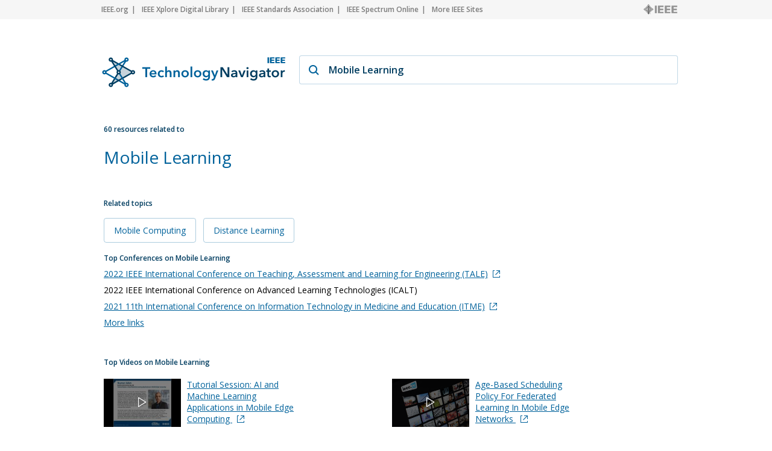

--- FILE ---
content_type: text/html; charset=utf-8
request_url: https://technav.ieee.org/topic/mobile-learning
body_size: 8231
content:



    <!doctype html>
    <!--[if lt IE 7]> <html class="no-js ie6 oldie" lang="en"> <![endif]-->
    <!--[if IE 7]>    <html class="no-js ie7 oldie" lang="en"> <![endif]-->
    <!--[if IE 8]>    <html class="no-js ie8 oldie" lang="en"> <![endif]-->
    <!--[if gt IE 8]><!-->
    <html class="no-js" lang="en"> <!--<![endif]-->
    <head>
        <meta charset="utf-8">
        <meta http-equiv="X-UA-Compatible" content="IE=edge,chrome=1">
        <meta name="google-site-verification" content="ErNRtGGQpbIpWKbU4dGE3qA1_rQw-thTIBzmZXdgvkU" />
        
            <title>Mobile Learning on IEEE Technology Navigator</title>
        

       <link href="https://fonts.googleapis.com/css2?family=Open+Sans:wght@400;600&display=swap" rel="stylesheet">
        
            
                <meta name="description"
                  content="Mobile Learning - IEEE Technology Navigator. Connecting You to the IEEE Universe of Information">
            
            
            <meta name="author" content="">

            
                <meta property="og:title" content="Mobile Learning"/>
            
            <meta property="og:url" content="https://technav.ieee.org"/>
            <meta property="og:host_info" content="https://technav.ieee.org"/>
            <meta property="og:image" content="https://technav.ieee.org/media/images/sprite-images/technav_banner.png"/>
            <meta property="og:site_name" content="IEEE Technology Navigator"/>
            <meta property="og:description" content="Connecting You to the IEEE Universe of Information"/>

            
            <meta name="viewport" content="width=device-width,initial-scale=1">      
        

        <link rel="shortcut icon" href="/media/images/favicon.svg" type="image/x-icon"/>
        <link rel="apple-touch-icon" href="/media/images/apple-touch-icon.png">

        <link rel="sitemap" type="application/xml" title="Topic List" href="/sitemap"/>
        <link rel="canonical" href="https://technav.ieee.org//topic/mobile-learning">
        
        <!--[if IE 7]>
    <link rel="stylesheet" type="text/css" href="/media/css/style-ie7.css" title="Style for IE7" />
    <link rel="stylesheet" type="text/css" href="/media/css/vert-center-ie.css" title="Vert Center Style for IE" />
    <script type="text/javascript" src="/media/js/lte-ie7.js"></script>
    <![endif]-->
        <script>
    // Google Analytics snippet
    (function(i,s,o,g,r,a,m){i['GoogleAnalyticsObject']=r;i[r]=i[r]
    ||function(){(i[r].q=i[r].q||[]).push(arguments)},i[r].l=1*new Date();
    a=s.createElement(o),m=s.getElementsByTagName(o)[0];a.async=1;a.src=g;
    m.parentNode.insertBefore(a,m)})
    (window,document,'script','//www.google-analytics.com/analytics.js','ga');

    ga('create', 'UA-9482893-1', 'auto');
    ga('send', 'pageview');
</script>


       
            <script defer  src="https://s3-us-west-2.amazonaws.com/ieeeshutpages/gdpr/settings.js"></script>

            <script defer  src="/media/js/lib/jquery/jquery-1.7.2.min.js"></script>
            <script defer  src="/media/js/textui_new.js"></script>
            <script>
                window.addEventListener("load", function () {
                    window.cookieconsent.initialise(json)
                });
            </script>

            <!-- v ieee cookie banner v -->
            <script src="https://cmp.osano.com/AzyzptTmRlqVd2LRf/e6e0a704-1c75-495a-8260-0033e7b2846e/osano.js"></script>
            <link rel="stylesheet" href="https://cookie-consent.ieee.org/ieee-cookie-banner.css" type="text/css"/>
            <!-- ^ ieee cookie banner ^ -->
            
        <!-- Global site tag (gtag.js) - Google Analytics -->
            
        <!-- Global site tag (gtag.js) - Google Analytics -->
            
        <!-- Google tag (gtag.js) Google Analytics GA4 -->
            <script async src="https://www.googletagmanager.com/gtag/js?id=G-HMSTBXLQ86"></script>
            <script>
                window.dataLayer = window.dataLayer || [];
                function gtag(){dataLayer.push(arguments);}
                    gtag('js', new Date());
                    gtag('config', 'G-HMSTBXLQ86');
            </script>

            
        
        
       </head>

<body>
    <div id="container">
        <div id="header">
             <div class="utility-links">
  <div class="center">
    <a href="http://ieee.org/" rel="nofollow">IEEE.org</a>
    <a href="http://ieeexplore.ieee.org/" rel="nofollow">IEEE Xplore Digital Library</a>
    <a href="http://standards.ieee.org/" rel="nofollow">IEEE Standards Association</a>
    <a href="http://spectrum.ieee.org/" rel="nofollow">IEEE Spectrum Online</a>
    <a href="http://ieee.org/sitemap" class="last_link" rel="nofollow">More IEEE Sites</a>
    <a rel="nofollow" class="ieee_logo_small"></a>
  </div>
</div>

<div class="utility-links mobile">
  <div class="center">
    <a href="http://ieee.org/" rel="nofollow">IEEE.org</a>
    <a href="http://ieee.org/sitemap" class="last_link" rel="nofollow">More IEEE Sites</a>
  </div>
</div>
        </div>
        <div id="body">
            <div id="page-container" class="center">
                <div id="inner-container">    
                    <div id="main" role="main">
                        
    

<div class="search_page dropdown">
    <div class="search_box">
        <div class="search_logo">
        </div>
        <div class="search_field_container">
            <span class="magnifier"></span>
            <span id="enter_icon" class="enter"></span>
            <input type="text" id="search_field" class="search_field" value="Mobile Learning"/>
        </div>
    </div>
</div>

<div id="tag_container">
    <div class="block_header related_resources">
        60 resources related to
    </div>
    <h1 class="tag_name">
                
                    Mobile Learning
                
    </h1>
    <div>
        <div class="static_content">
           
            <div class="definition_block">               
                <div class="blur" id="blur_definition"></div>
                <div id="static_page_container_definition" class="stripped">
                    <div id="static_page_definition">
                        
                    </div>               
                </div>            
                <div class="read_more" id="read_more_definition">
                    Read more
                </div>
            </div>

            <div class="article_block">
                <div class="blur" id="blur_article"></div>
                <h2 class="article_header">Featured Article</h2>
                <div id="static_page_container_article" class="stripped">
                    <div id="static_page_article">
                        
                    </div>               
                </div>            
                <div class="read_more" id="read_more_article">
                    Read more
                </div>
            </div> 
            <div>
            <h2 class="block_header" style="margin-top:30px; margin-bottom:4px;">Related topics</h2>
            
                
                    
                    <div class="related_topic">
                        <a class="link" href="/topic/mobile-computing">Mobile Computing 
                        </a>  
                    </div>
                                              
                    
                
                    
                    <div class="related_topic">
                        <a class="link" href="/topic/distance-learning">Distance Learning 
                        </a>  
                    </div>
                                              
                    
                
            
            </div>
        </div>

        <div class="tag_right_block">
            <div class="related_resource_block">
            
            <h2 class="block_header">Top Conferences on Mobile Learning</h2>
            <div>
                
                <div class='resource_item' style="display:none;">
                    
                    <a class="link" href="http://www.tale2022.org/" target="_blank" rel="nofollow" onClick="openUrl('http://www.tale2022.org/'); return false;">2022 IEEE International Conference on Teaching, Assessment and Learning for Engineering (TALE)<span class="external_link_icon"></span></a>
                    
                </div>
                
                <div class='resource_item' style="display:none;">
                    2022 IEEE International Conference on Advanced Learning Technologies (ICALT)
                </div>
                
                <div class='resource_item' style="display:none;">
                    
                    <a class="link" href="http://www.itme.net.cn/" target="_blank" rel="nofollow" onClick="openUrl('http://www.itme.net.cn/'); return false;">2021 11th International Conference on Information Technology in Medicine and Education (ITME)<span class="external_link_icon"></span></a>
                    
                </div>
                
                <div class='resource_item' style="display:none;">
                    2021 IEEE 32nd Annual International Symposium on Personal, Indoor and Mobile Radio Communications (PIMRC)
                </div>
                
                <div class='resource_item' style="display:none;">
                    
                    <a class="link" href="http://www.icmlc.com/" target="_blank" rel="nofollow" onClick="openUrl('http://www.icmlc.com/'); return false;">2021 International Conference on Machine Learning and Cybernetics (ICMLC)<span class="external_link_icon"></span></a>
                    
                </div>
                
                <div class='resource_item' style="display:none;">
                    2021 7th IEEE International Conference on Network Intelligence and Digital Content (IC-NIDC)
                </div>
                
                <div class='resource_item' style="display:none;">
                    2021 IEEE Frontiers in Education Conference (FIE)
                </div>
                
                <div class='resource_item' style="display:none;">
                    
                    <a class="link" href="http://t4e2018.iitm.ac.in/" target="_blank" rel="nofollow" onClick="openUrl('http://t4e2018.iitm.ac.in/'); return false;">2018 IEEE Ninth International Conference on Technology for Education (T4E)<span class="external_link_icon"></span></a>
                    
                </div>
                
                <div class='resource_item' style="display:none;">
                    2016 Sixth International Conference on Instrumentation &amp; Measurement, Computer, Communication and Control (IMCCC)
                </div>
                
                <div class='resource_item' style="display:none;">
                    2016 Fifth International Conference on Recent Trends in Information Technology (ICRTIT)
                </div>
                
                <div class='resource_item' style="display:none;">
                    
                    <a class="link" href="http://icl-conference.org/icl2015/" target="_blank" rel="nofollow" onClick="openUrl('http://icl-conference.org/icl2015/'); return false;">2015 International Conference on Interactive Collaborative Learning (ICL)<span class="external_link_icon"></span></a>
                    
                </div>
                
                <div class='resource_item' style="display:none;">
                    
                    <a class="link" href="http://www.mirlabs.net/his14/" target="_blank" rel="nofollow" onClick="openUrl('http://www.mirlabs.net/his14/'); return false;">2014 14th International Conference on Hybrid Intelligent Systems (HIS)<span class="external_link_icon"></span></a>
                    
                </div>
                
                <div class='resource_item' style="display:none;">
                    
                    <a class="link" href="http://www.iciii-conf.org" target="_blank" rel="nofollow" onClick="openUrl('http://www.iciii-conf.org'); return false;">2014 7th International Conference on Information Management, Innovation Management and Industrial Engineering (ICIII)<span class="external_link_icon"></span></a>
                    
                </div>
                
                <div class='resource_item' style="display:none;">
                    
                    <a class="link" href="http://www.u-aizu.ac.jp/conference/conf2013/" target="_blank" rel="nofollow" onClick="openUrl('http://www.u-aizu.ac.jp/conference/conf2013/'); return false;">2014 International Conference on Ubi-Media Computing (U-Media)<span class="external_link_icon"></span></a>
                    
                </div>
                
                <div class='resource_item' style="display:none;">
                    
                    <a class="link" href="http://www.sem-conf.org" target="_blank" rel="nofollow" onClick="openUrl('http://www.sem-conf.org'); return false;">2013 4th International Conference on System Science, Engineering Design and Manufacturing Informatization (ICSEM)<span class="external_link_icon"></span></a>
                    
                </div>
                
                <div class='resource_item' style="display:none;">
                    2013 International Conference on Communications and Information Technology (ICCIT)
                </div>
                
                <div class='resource_item' style="display:none;">
                    2012 IEEE International Conference on Automation and Logistics (ICAL)
                </div>
                
                <div class='resource_item' style="display:none;">
                    
                    <a class="link" href="http://www.amrita.edu/ictee" target="_blank" rel="nofollow" onClick="openUrl('http://www.amrita.edu/ictee'); return false;">2012 International Conference on Technology Enhanced Education (ICTEE)<span class="external_link_icon"></span></a>
                    
                </div>
                
                <div class='resource_item' style="display:none;">
                    
                    <a class="link" href="http://www.imcl-conference.org" target="_blank" rel="nofollow" onClick="openUrl('http://www.imcl-conference.org'); return false;">2012 International Conference on Interactive Mobile and Computer Aided Learning(IMCL)<span class="external_link_icon"></span></a>
                    
                </div>
                
                <div class='resource_item' style="display:none;">
                    
                    <a class="link" href="http://digitel2010.cl.ncu.edu.tw/" target="_blank" rel="nofollow" onClick="openUrl('http://digitel2010.cl.ncu.edu.tw/'); return false;">2012 IEEE 4th International Conference on Digital Game and Intelligent Toy Enhanced Learning (DIGITEL 2012)<span class="external_link_icon"></span></a>
                    
                </div>
                
                <div class='resource_item' style="display:none;">
                    
                    <a class="link" href="http://bit.kuas.edu.tw/~icgec10/" target="_blank" rel="nofollow" onClick="openUrl('http://bit.kuas.edu.tw/~icgec10/'); return false;">2012 Sixth International Conference on Genetic and Evolutionary Computing (ICGEC)<span class="external_link_icon"></span></a>
                    
                </div>
                
                <div class='resource_item' style="display:none;">
                    2012 IEEE 7th International Conference on Wireless, Mobile and Ubiquitous Technology in Education (WMUTE)
                </div>
                
                <div class='resource_item' style="display:none;">
                    
                    <a class="link" href="http://www.iceeli.org" target="_blank" rel="nofollow" onClick="openUrl('http://www.iceeli.org'); return false;">2012 International Conference on Education and e-Learning Innovations (ICEELI)<span class="external_link_icon"></span></a>
                    
                </div>
                
                <div class='resource_item' style="display:none;">
                    2011 International Conference on Multimedia Technology (ICMT)
                </div>
                
                <div class='resource_item' style="display:none;">
                    
                    <a class="link" href="http://www.iccsit.org" target="_blank" rel="nofollow" onClick="openUrl('http://www.iccsit.org'); return false;">2011 4th IEEE International Conference on Computer Science and Information Technology (ICCSIT 2011)<span class="external_link_icon"></span></a>
                    
                </div>
                
                <div class='resource_item' style="display:none;">
                    
                    <a class="link" href="http://www.icecemeeting.org" target="_blank" rel="nofollow" onClick="openUrl('http://www.icecemeeting.org'); return false;">2011 International Conference on Electrical and Control Engineering (ICECE)<span class="external_link_icon"></span></a>
                    
                </div>
                
                <div class='resource_item' style="display:none;">
                    2010 3rd International Symposium on Knowledge Acquisition and Modeling (KAM)
                </div>
                
                <div class='resource_item' style="display:none;">
                    2010 2nd International Asia Conference on Informatics in Control, Automation and Robotics (CAR 2010)
                </div>
                
                <div class='resource_item' style="display:none;">
                    2010 Third International Conference on Education Technology and Training (ETT)
                </div>
                
                <div class='resource_item' style="display:none;">
                    2009 International Conference on Wireless Networks and Information Systems (WNIS)
                </div>
                
                <a class="link moreLinks" style="display:none;">More links</a>              
            </div>
            
            </div>
            
            <div class="related_resource_block">
            
            <h2 class="block_header">Top Videos on Mobile Learning</h2>
            <div class="tv_block">
                 <div class="resource_item" style="display:none; margin-top:11px;"><div class="image_container"><img alt="Tutorial Session: AI and Machine Learning Applications in Mobile Edge Computing" src="https://ieeetv.ieee.org/assets/video-images/medium/ukie0014.jpg" onclick="window.open('https://ieeetv.ieee.org/ondemand/tutorial-session-ai-and-machine-learning', '_blank');"/><div class="image_overlay" onclick="window.open('https://ieeetv.ieee.org/ondemand/tutorial-session-ai-and-machine-learning', '_blank');"/></div></div><a class="link" href="https://ieeetv.ieee.org/ondemand/tutorial-session-ai-and-machine-learning" target="_blank">Tutorial Session: AI and Machine Learning Applications in Mobile Edge Computing <span class="external_link_icon"></span></a></div>
<div class="resource_item" style="display:none; margin-top:11px;"><div class="image_container"><img alt="Age-Based Scheduling Policy For Federated Learning In Mobile Edge Networks" src="https://ieeetv.ieee.org/assets/channel-default-image/large/0.jpg" onclick="window.open('https://ieeetv.ieee.org/ondemand/ieee-icassp-2020-virtual-conference-may-2020/6434/agebased-scheduling-policy-for-federated-learning-in-mobile-edge-networks', '_blank');"/><div class="image_overlay" onclick="window.open('https://ieeetv.ieee.org/ondemand/ieee-icassp-2020-virtual-conference-may-2020/6434/agebased-scheduling-policy-for-federated-learning-in-mobile-edge-networks', '_blank');"/></div></div><a class="link" href="https://ieeetv.ieee.org/ondemand/ieee-icassp-2020-virtual-conference-may-2020/6434/agebased-scheduling-policy-for-federated-learning-in-mobile-edge-networks" target="_blank">Age-Based Scheduling Policy For Federated Learning In Mobile Edge Networks <span class="external_link_icon"></span></a></div>
<div class="resource_item" style="display:none; margin-top:11px;"><div class="image_container"><img alt="Hierarchical Federated Learning Across Heterogeneous Cellular Networks" src="https://ieeetv.ieee.org/assets/channel-default-image/large/0.jpg" onclick="window.open('https://ieeetv.ieee.org/ondemand/ieee-icassp-2020-virtual-conference-may-2020/6204/hierarchical-federated-learning-across-heterogeneous-cellular-networks', '_blank');"/><div class="image_overlay" onclick="window.open('https://ieeetv.ieee.org/ondemand/ieee-icassp-2020-virtual-conference-may-2020/6204/hierarchical-federated-learning-across-heterogeneous-cellular-networks', '_blank');"/></div></div><a class="link" href="https://ieeetv.ieee.org/ondemand/ieee-icassp-2020-virtual-conference-may-2020/6204/hierarchical-federated-learning-across-heterogeneous-cellular-networks" target="_blank">Hierarchical Federated Learning Across Heterogeneous Cellular Networks <span class="external_link_icon"></span></a></div>
<div class="resource_item" style="display:none; margin-top:11px;"><div class="image_container"><img alt="Low-Rank Gradient Approximation For Memory-Efficient On-Device Training Of Deep Neural Network" src="https://ieeetv.ieee.org/assets/channel-default-image/large/0.jpg" onclick="window.open('https://ieeetv.ieee.org/ondemand/ieee-icassp-2020-virtual-conference-may-2020/5504/lowrank-gradient-approximation-for-memoryefficient-ondevice-training-of-deep-neural-network', '_blank');"/><div class="image_overlay" onclick="window.open('https://ieeetv.ieee.org/ondemand/ieee-icassp-2020-virtual-conference-may-2020/5504/lowrank-gradient-approximation-for-memoryefficient-ondevice-training-of-deep-neural-network', '_blank');"/></div></div><a class="link" href="https://ieeetv.ieee.org/ondemand/ieee-icassp-2020-virtual-conference-may-2020/5504/lowrank-gradient-approximation-for-memoryefficient-ondevice-training-of-deep-neural-network" target="_blank">Low-Rank Gradient Approximation For Memory-Efficient On-Device Training Of Deep Neural Network <span class="external_link_icon"></span></a></div>
<div class="resource_item" style="display:none; margin-top:11px;"><div class="image_container"><img alt="SPCC SIG Virtual Seminar: Recent Advances in Non-Orthogonal Multiple Access in 6G Wireless Networks  " src="https://ieeetv.ieee.org/assets/video-images/medium/SPCC%20SIG%20Virtual%20Seminar-%20Recent%20Advances.png" onclick="window.open('https://ieeetv.ieee.org/video/spcc-sig-virtual-seminar-recent-advances-in-non-orthogonal-multiple-access-in-6g-wireless-networks', '_blank');"/><div class="image_overlay" onclick="window.open('https://ieeetv.ieee.org/video/spcc-sig-virtual-seminar-recent-advances-in-non-orthogonal-multiple-access-in-6g-wireless-networks', '_blank');"/></div></div><a class="link" href="https://ieeetv.ieee.org/video/spcc-sig-virtual-seminar-recent-advances-in-non-orthogonal-multiple-access-in-6g-wireless-networks" target="_blank">SPCC SIG Virtual Seminar: Recent Advances in Non-Orthogonal Multiple Access in 6G Wireless Networks   <span class="external_link_icon"></span></a></div>
<div class="resource_item" style="display:none; margin-top:11px;"><div class="image_container"><img alt="Mobile CenterNet For Embedded Deep Learning Object Detection" src="https://ieeetv.ieee.org/assets/video-images/medium/ICME20VID205_video.jpg" onclick="window.open('https://ieeetv.ieee.org/ondemand/mobile-centernet-for-embedded-deep-learning-object-detection', '_blank');"/><div class="image_overlay" onclick="window.open('https://ieeetv.ieee.org/ondemand/mobile-centernet-for-embedded-deep-learning-object-detection', '_blank');"/></div></div><a class="link" href="https://ieeetv.ieee.org/ondemand/mobile-centernet-for-embedded-deep-learning-object-detection" target="_blank">Mobile CenterNet For Embedded Deep Learning Object Detection <span class="external_link_icon"></span></a></div>
<div class="resource_item" style="display:none; margin-top:11px;"><div class="image_container"><img alt="Performance Optimization of Federated Learning over Mobile Wireless Networks" src="https://ieeetv.ieee.org/assets/video-images/medium/SPAWC20VID056_video.jpg" onclick="window.open('https://ieeetv.ieee.org/ondemand/performance-optimization-of-federated-learning-over-mobile-wireless-networks', '_blank');"/><div class="image_overlay" onclick="window.open('https://ieeetv.ieee.org/ondemand/performance-optimization-of-federated-learning-over-mobile-wireless-networks', '_blank');"/></div></div><a class="link" href="https://ieeetv.ieee.org/ondemand/performance-optimization-of-federated-learning-over-mobile-wireless-networks" target="_blank">Performance Optimization of Federated Learning over Mobile Wireless Networks <span class="external_link_icon"></span></a></div>
<div class="resource_item" style="display:none; margin-top:11px;"><div class="image_container"><img alt="How the Mobile Phone Became a Camera" src="https://ieeetv.ieee.org/assets/video-images/medium/SPSWEB2008.jpg" onclick="window.open('https://ieeetv.ieee.org/ondemand/how-the-mobile-phone-became-a-camera', '_blank');"/><div class="image_overlay" onclick="window.open('https://ieeetv.ieee.org/ondemand/how-the-mobile-phone-became-a-camera', '_blank');"/></div></div><a class="link" href="https://ieeetv.ieee.org/ondemand/how-the-mobile-phone-became-a-camera" target="_blank">How the Mobile Phone Became a Camera <span class="external_link_icon"></span></a></div>
<div class="resource_item" style="display:none; margin-top:11px;"><div class="image_container"><img alt="IEEE Themes - Learning about human behavior from mobile phone data" src="https://ieeetv.ieee.org/assets/video-images/medium/124664.jpg" onclick="window.open('https://ieeetv.ieee.org/learning-about-human-behavior-from-mobile-phone-data', '_blank');"/><div class="image_overlay" onclick="window.open('https://ieeetv.ieee.org/learning-about-human-behavior-from-mobile-phone-data', '_blank');"/></div></div><a class="link" href="https://ieeetv.ieee.org/learning-about-human-behavior-from-mobile-phone-data" target="_blank">IEEE Themes - Learning about human behavior from mobile phone data <span class="external_link_icon"></span></a></div>
<div class="resource_item" style="display:none; margin-top:11px;"><div class="image_container"><img alt="Adaptive sensing and computing towards always-on context-awareness" src="https://ieeetv.ieee.org/assets/product-video-images/medium/115071.jpg" onclick="window.open('https://ieeetv.ieee.org/ondemand/SSCS-distinguished-lectures/1317/adaptive-sensing-and-computing-towards-always-on-context-awareness-video', '_blank');"/><div class="image_overlay" onclick="window.open('https://ieeetv.ieee.org/ondemand/SSCS-distinguished-lectures/1317/adaptive-sensing-and-computing-towards-always-on-context-awareness-video', '_blank');"/></div></div><a class="link" href="https://ieeetv.ieee.org/ondemand/SSCS-distinguished-lectures/1317/adaptive-sensing-and-computing-towards-always-on-context-awareness-video" target="_blank">Adaptive sensing and computing towards always-on context-awareness <span class="external_link_icon"></span></a></div>
<div class="resource_item" style="display:none; margin-top:11px;"><div class="image_container"><img alt="Modeling The Environment In Deep Reinforcement Learning: The Case Of Energy Harvesting Base Stations" src="https://ieeetv.ieee.org/assets/channel-default-image/large/0.jpg" onclick="window.open('https://ieeetv.ieee.org/ondemand/ieee-icassp-2020-virtual-conference-may-2020/6152/modelingenvironment-in-deep-reinforcement-learningcase-of-energy-harvesting-base-stations', '_blank');"/><div class="image_overlay" onclick="window.open('https://ieeetv.ieee.org/ondemand/ieee-icassp-2020-virtual-conference-may-2020/6152/modelingenvironment-in-deep-reinforcement-learningcase-of-energy-harvesting-base-stations', '_blank');"/></div></div><a class="link" href="https://ieeetv.ieee.org/ondemand/ieee-icassp-2020-virtual-conference-may-2020/6152/modelingenvironment-in-deep-reinforcement-learningcase-of-energy-harvesting-base-stations" target="_blank">Modeling The Environment In Deep Reinforcement Learning: The Case Of Energy Harvesting Base Stations <span class="external_link_icon"></span></a></div>
<div class="resource_item" style="display:none; margin-top:11px;"><div class="image_container"><img alt="On-device intelligence using a low-power deep learning method- WIE ILC 2021" src="https://ieeetv.ieee.org/assets/video-images/medium/on-deviceintell.jpg" onclick="window.open('https://ieeetv.ieee.org/channels/wie/on-device-intelligence-using-a-low-power-deep-learning-method-wie-ilc-2021', '_blank');"/><div class="image_overlay" onclick="window.open('https://ieeetv.ieee.org/channels/wie/on-device-intelligence-using-a-low-power-deep-learning-method-wie-ilc-2021', '_blank');"/></div></div><a class="link" href="https://ieeetv.ieee.org/channels/wie/on-device-intelligence-using-a-low-power-deep-learning-method-wie-ilc-2021" target="_blank">On-device intelligence using a low-power deep learning method- WIE ILC 2021 <span class="external_link_icon"></span></a></div>
<div class="resource_item" style="display:none; margin-top:11px;"><div class="image_container"><img alt="Panelist Yuval Elovici - ETAP Forum Tel Aviv 2016" src="https://ieeetv.ieee.org/assets/video-images/medium/130781.jpg" onclick="window.open('https://ieeetv.ieee.org/panelist-yuval-elovici-etap-forum-tel-aviv-2016', '_blank');"/><div class="image_overlay" onclick="window.open('https://ieeetv.ieee.org/panelist-yuval-elovici-etap-forum-tel-aviv-2016', '_blank');"/></div></div><a class="link" href="https://ieeetv.ieee.org/panelist-yuval-elovici-etap-forum-tel-aviv-2016" target="_blank">Panelist Yuval Elovici - ETAP Forum Tel Aviv 2016 <span class="external_link_icon"></span></a></div>
<div class="resource_item" style="display:none; margin-top:11px;"><div class="image_container"><img alt="Designing Reconfigurable Large-Scale Deep Learning Systems Using Stochastic Computing - Ao Ren: 2016 International Conference on Rebooting Computing" src="https://ieeetv.ieee.org/assets/video-images/medium/130867.jpg" onclick="window.open('https://ieeetv.ieee.org/designing-reconfigurable-large-scale-deep-learning-systems-using-stochastic-computing-ao-ren-2016-international-conference-on-rebooting-computing', '_blank');"/><div class="image_overlay" onclick="window.open('https://ieeetv.ieee.org/designing-reconfigurable-large-scale-deep-learning-systems-using-stochastic-computing-ao-ren-2016-international-conference-on-rebooting-computing', '_blank');"/></div></div><a class="link" href="https://ieeetv.ieee.org/designing-reconfigurable-large-scale-deep-learning-systems-using-stochastic-computing-ao-ren-2016-international-conference-on-rebooting-computing" target="_blank">Designing Reconfigurable Large-Scale Deep Learning Systems Using Stochastic Computing - Ao Ren: 2016 International Conference on Rebooting Computing <span class="external_link_icon"></span></a></div>
<div class="resource_item" style="display:none; margin-top:11px;"><div class="image_container"><img alt="Neurophysiology Aware Mental Health Screening Using Mobile and Wearable Devices" src="https://ieeetv.ieee.org/assets/video-images/medium/neurophysiology.png" onclick="window.open('https://ieeetv.ieee.org/video/neurophysiology-aware-mental-health-screening-using-mobile-and-wearable-devices', '_blank');"/><div class="image_overlay" onclick="window.open('https://ieeetv.ieee.org/video/neurophysiology-aware-mental-health-screening-using-mobile-and-wearable-devices', '_blank');"/></div></div><a class="link" href="https://ieeetv.ieee.org/video/neurophysiology-aware-mental-health-screening-using-mobile-and-wearable-devices" target="_blank">Neurophysiology Aware Mental Health Screening Using Mobile and Wearable Devices <span class="external_link_icon"></span></a></div>
<div class="resource_item" style="display:none; margin-top:11px;"><div class="image_container"><img alt="TRIC VI @ Argentina " src="https://ieeetv.ieee.org/assets/video-images/medium/129619.jpg" onclick="window.open('https://ieeetv.ieee.org/technology/tric-vi-argentina', '_blank');"/><div class="image_overlay" onclick="window.open('https://ieeetv.ieee.org/technology/tric-vi-argentina', '_blank');"/></div></div><a class="link" href="https://ieeetv.ieee.org/technology/tric-vi-argentina" target="_blank">TRIC VI @ Argentina  <span class="external_link_icon"></span></a></div>
<div class="resource_item" style="display:none; margin-top:11px;"><div class="image_container"><img alt="LPIRC: A Facebook Approach to Benchmarking ML Workload" src="https://ieeetv.ieee.org/assets/video-images/medium/132143.jpg" onclick="window.open('https://ieeetv.ieee.org/ieeetv-specials/lpirc-a-facebook-approach-to-benchmarking-ml-workload', '_blank');"/><div class="image_overlay" onclick="window.open('https://ieeetv.ieee.org/ieeetv-specials/lpirc-a-facebook-approach-to-benchmarking-ml-workload', '_blank');"/></div></div><a class="link" href="https://ieeetv.ieee.org/ieeetv-specials/lpirc-a-facebook-approach-to-benchmarking-ml-workload" target="_blank">LPIRC: A Facebook Approach to Benchmarking ML Workload <span class="external_link_icon"></span></a></div>
<div class="resource_item" style="display:none; margin-top:11px;"><div class="image_container"><img alt="Globecom 2019: Geng Wu Keynote" src="https://ieeetv.ieee.org/assets/video-images/medium/132926.jpg" onclick="window.open('https://ieeetv.ieee.org/globecom-2019-geng-wu-keynote', '_blank');"/><div class="image_overlay" onclick="window.open('https://ieeetv.ieee.org/globecom-2019-geng-wu-keynote', '_blank');"/></div></div><a class="link" href="https://ieeetv.ieee.org/globecom-2019-geng-wu-keynote" target="_blank">Globecom 2019: Geng Wu Keynote <span class="external_link_icon"></span></a></div>
<div class="resource_item" style="display:none; margin-top:11px;"><div class="image_container"><img alt="ICADS '23 Keynote: AI-based Decision Frameworks for Smart Environments â€“ Some Case Studies" src="https://ieeetv.ieee.org/assets/video-images/medium/AIBASEDDECISION.png" onclick="window.open('https://ieeetv.ieee.org/video/icads-23-keynote-ai-based-decision-frameworks-for-smart-environments-some-case-studies', '_blank');"/><div class="image_overlay" onclick="window.open('https://ieeetv.ieee.org/video/icads-23-keynote-ai-based-decision-frameworks-for-smart-environments-some-case-studies', '_blank');"/></div></div><a class="link" href="https://ieeetv.ieee.org/video/icads-23-keynote-ai-based-decision-frameworks-for-smart-environments-some-case-studies" target="_blank">ICADS '23 Keynote: AI-based Decision Frameworks for Smart Environments â€“ Some Case Studies <span class="external_link_icon"></span></a></div>
<div class="resource_item" style="display:none; margin-top:11px;"><div class="image_container"><img alt="Robotics History: Narratives and Networks Oral Histories: Ruedigger Dillman" src="https://ieeetv.ieee.org/assets/video-images/medium/133213.jpg" onclick="window.open('https://ieeetv.ieee.org/history/robotics-history-narratives-and-networks-oral-histories-ruedigger-dillman', '_blank');"/><div class="image_overlay" onclick="window.open('https://ieeetv.ieee.org/history/robotics-history-narratives-and-networks-oral-histories-ruedigger-dillman', '_blank');"/></div></div><a class="link" href="https://ieeetv.ieee.org/history/robotics-history-narratives-and-networks-oral-histories-ruedigger-dillman" target="_blank">Robotics History: Narratives and Networks Oral Histories: Ruedigger Dillman <span class="external_link_icon"></span></a></div>
<div class="resource_item" style="display:none; margin-top:11px;"><div class="image_container"><img alt="Bias in the Age of the Algorithm | IEEE TechEthics Virtual Panel" src="https://ieeetv.ieee.org/assets/video-images/medium/132638.jpg" onclick="window.open('https://ieeetv.ieee.org/technology/bias-in-age-of-algorithm', '_blank');"/><div class="image_overlay" onclick="window.open('https://ieeetv.ieee.org/technology/bias-in-age-of-algorithm', '_blank');"/></div></div><a class="link" href="https://ieeetv.ieee.org/technology/bias-in-age-of-algorithm" target="_blank">Bias in the Age of the Algorithm | IEEE TechEthics Virtual Panel <span class="external_link_icon"></span></a></div>
<div class="resource_item" style="display:none; margin-top:11px;"><div class="image_container"><img alt="IEEE Digital Reality: Power of AI: AI/ML in the Era of 5G and Beyond  " src="https://ieeetv.ieee.org/assets/video-images/medium/FDDRWEB0020_product.jpg" onclick="window.open('https://ieeetv.ieee.org/channels/ieee-future-directions/ieee-digital-reality-power-of-ai-ai-ml-in-the-era-of-5g-and-beyond-', '_blank');"/><div class="image_overlay" onclick="window.open('https://ieeetv.ieee.org/channels/ieee-future-directions/ieee-digital-reality-power-of-ai-ai-ml-in-the-era-of-5g-and-beyond-', '_blank');"/></div></div><a class="link" href="https://ieeetv.ieee.org/channels/ieee-future-directions/ieee-digital-reality-power-of-ai-ai-ml-in-the-era-of-5g-and-beyond-" target="_blank">IEEE Digital Reality: Power of AI: AI/ML in the Era of 5G and Beyond   <span class="external_link_icon"></span></a></div>
<div class="resource_item" style="display:none; margin-top:11px;"><div class="image_container"><img alt="Panel Discussion | Robotics for Climate Change Workshop @ ICRA 2022" src="https://ieeetv.ieee.org/assets/video-images/medium/IEEE_TechEthics_2022_CC8_Panel.png" onclick="window.open('https://ieeetv.ieee.org/techethics/panel-discussion-robotics-climate-change', '_blank');"/><div class="image_overlay" onclick="window.open('https://ieeetv.ieee.org/techethics/panel-discussion-robotics-climate-change', '_blank');"/></div></div><a class="link" href="https://ieeetv.ieee.org/techethics/panel-discussion-robotics-climate-change" target="_blank">Panel Discussion | Robotics for Climate Change Workshop @ ICRA 2022 <span class="external_link_icon"></span></a></div>
<div class="resource_item" style="display:none; margin-top:11px;"><div class="image_container"><img alt=""Make a Difference" by IEEE Rajagiri College SB, India: IEEE Region 10 newsletter committee's COVID-19 heroes series" src="https://ieeetv.ieee.org/assets/video-images/medium/%2522Make%20a%20Difference%2522%20by%20IEEE%20Rajagiri%20College%20SB%2C%20India.png" onclick="window.open('https://ieeetv.ieee.org/video/make-a-difference-by-ieee-rajagiri-college-sb-india-ieee-region-10-newsletter-committees-covid-19-heroes-series', '_blank');"/><div class="image_overlay" onclick="window.open('https://ieeetv.ieee.org/video/make-a-difference-by-ieee-rajagiri-college-sb-india-ieee-region-10-newsletter-committees-covid-19-heroes-series', '_blank');"/></div></div><a class="link" href="https://ieeetv.ieee.org/video/make-a-difference-by-ieee-rajagiri-college-sb-india-ieee-region-10-newsletter-committees-covid-19-heroes-series" target="_blank">"Make a Difference" by IEEE Rajagiri College SB, India: IEEE Region 10 newsletter committee's COVID-19 heroes series <span class="external_link_icon"></span></a></div>
<div class="resource_item" style="display:none; margin-top:11px;"><div class="image_container"><img alt="Brain Fuel: Issues, Opportunities, and Challenges Facing Young Technology Professionals in Industry - 2017" src="https://ieeetv.ieee.org/assets/video-images/medium/131058.jpg" onclick="window.open('https://ieeetv.ieee.org/ieeetv-specials/brain-fuel-2017', '_blank');"/><div class="image_overlay" onclick="window.open('https://ieeetv.ieee.org/ieeetv-specials/brain-fuel-2017', '_blank');"/></div></div><a class="link" href="https://ieeetv.ieee.org/ieeetv-specials/brain-fuel-2017" target="_blank">Brain Fuel: Issues, Opportunities, and Challenges Facing Young Technology Professionals in Industry - 2017 <span class="external_link_icon"></span></a></div>
<div class="resource_item" style="display:none; margin-top:11px;"><div class="image_container"><img alt="A Roboticist, Ethicist and Novelist Walk Into a Bar: IEEE TechEthics Panel at SXSW" src="https://ieeetv.ieee.org/assets/video-images/medium/131952.jpg" onclick="window.open('https://ieeetv.ieee.org/technology/a-roboticist-ethicist-and-novelist-walk-into-a-bar-ieee-techethics-panel', '_blank');"/><div class="image_overlay" onclick="window.open('https://ieeetv.ieee.org/technology/a-roboticist-ethicist-and-novelist-walk-into-a-bar-ieee-techethics-panel', '_blank');"/></div></div><a class="link" href="https://ieeetv.ieee.org/technology/a-roboticist-ethicist-and-novelist-walk-into-a-bar-ieee-techethics-panel" target="_blank">A Roboticist, Ethicist and Novelist Walk Into a Bar: IEEE TechEthics Panel at SXSW <span class="external_link_icon"></span></a></div>
<div class="resource_item" style="display:none; margin-top:11px;"><div class="image_container"><img alt="Brave New Brain-Tech | IEEE TechEthics Panel" src="https://ieeetv.ieee.org/assets/video-images/medium/132921.jpg" onclick="window.open('https://ieeetv.ieee.org/technology/brave-new-brain-tech-ieee-techethics-panel', '_blank');"/><div class="image_overlay" onclick="window.open('https://ieeetv.ieee.org/technology/brave-new-brain-tech-ieee-techethics-panel', '_blank');"/></div></div><a class="link" href="https://ieeetv.ieee.org/technology/brave-new-brain-tech-ieee-techethics-panel" target="_blank">Brave New Brain-Tech | IEEE TechEthics Panel <span class="external_link_icon"></span></a></div>
<div class="resource_item" style="display:none; margin-top:11px;"><div class="image_container"><img alt="Our Virtual Celebration of 50 Years of the Internet | An IEEE Milestone Event" src="https://ieeetv.ieee.org/assets/video-images/medium/Full-stream-poster-i50-19-may_1.png" onclick="window.open('https://ieeetv.ieee.org/video/our-virtual-celebration-of-50-years-of-the-internet-an-ieee-milestone-event', '_blank');"/><div class="image_overlay" onclick="window.open('https://ieeetv.ieee.org/video/our-virtual-celebration-of-50-years-of-the-internet-an-ieee-milestone-event', '_blank');"/></div></div><a class="link" href="https://ieeetv.ieee.org/video/our-virtual-celebration-of-50-years-of-the-internet-an-ieee-milestone-event" target="_blank">Our Virtual Celebration of 50 Years of the Internet | An IEEE Milestone Event <span class="external_link_icon"></span></a></div>
<a class="link moreLinks">More links</a> 
                 <div style="clear:both;" ></div>
            </div>            
            
            </div>

            <div class="related_resource_block" style="clear: both;">
            
            <h2 class="block_header">Xplore Articles related to Mobile Learning</h2>
            <div>
                
                <div class='resource_item' style="display:none;">
                    Introduction to Multilayer Perceptrons

                    
                </div>
                
                <div class='resource_item' style="display:none;">
                    
                    <a class="link" href="https://ieeexplore.ieee.org/stamp/stamp.jsp?tp=&amp;arnumber=9050237" target="_blank" rel="nofollow" onClick="openUrl('https://ieeexplore.ieee.org/stamp/stamp.jsp?tp=&amp;arnumber=9050237'); return false;">**Mobile Learning** System of Ideological and Political Education in Universities Based on Android

<span class="external_link_icon"></span></a>
                                        
                </div>
                
                <div class='resource_item' style="display:none;">
                    
                    <a class="link" href="https://ieeexplore.ieee.org/stamp/stamp.jsp?tp=&amp;arnumber=9678452" target="_blank" rel="nofollow" onClick="openUrl('https://ieeexplore.ieee.org/stamp/stamp.jsp?tp=&amp;arnumber=9678452'); return false;">Modeling Adaptation Processes in Mlearning

<span class="external_link_icon"></span></a>
                                        
                </div>
                
                <div class='resource_item' style="display:none;">
                    
                    <a class="link" href="https://ieeexplore.ieee.org/stamp/stamp.jsp?tp=&amp;arnumber=9663820" target="_blank" rel="nofollow" onClick="openUrl('https://ieeexplore.ieee.org/stamp/stamp.jsp?tp=&amp;arnumber=9663820'); return false;">Experience of using SMART technologies in university education

<span class="external_link_icon"></span></a>
                                        
                </div>
                
                <div class='resource_item' style="display:none;">
                    
                    <a class="link" href="https://ieeexplore.ieee.org/stamp/stamp.jsp?tp=&amp;arnumber=9600416" target="_blank" rel="nofollow" onClick="openUrl('https://ieeexplore.ieee.org/stamp/stamp.jsp?tp=&amp;arnumber=9600416'); return false;">Design-Based Research in e-learning: self-regulation competence in tutor
training

<span class="external_link_icon"></span></a>
                                        
                </div>
                
                <div class='resource_item' style="display:none;">
                    
                    <a class="link" href="https://ieeexplore.ieee.org/stamp/stamp.jsp?tp=&amp;arnumber=9534623" target="_blank" rel="nofollow" onClick="openUrl('https://ieeexplore.ieee.org/stamp/stamp.jsp?tp=&amp;arnumber=9534623'); return false;">Research on Effective Path of Ideological and Political **Mobile Learning**
System Construction Based on Information Technology

<span class="external_link_icon"></span></a>
                                        
                </div>
                
                <div class='resource_item' style="display:none;">
                    
                    <a class="link" href="https://ieeexplore.ieee.org/stamp/stamp.jsp?tp=&amp;arnumber=9546561" target="_blank" rel="nofollow" onClick="openUrl('https://ieeexplore.ieee.org/stamp/stamp.jsp?tp=&amp;arnumber=9546561'); return false;">Broadening Word Learning Scopes in Informal Learning using Ubiquitous Learning
Tools

<span class="external_link_icon"></span></a>
                                        
                </div>
                
                <div class='resource_item' style="display:none;">
                    
                    <a class="link" href="https://ieeexplore.ieee.org/stamp/stamp.jsp?tp=&amp;arnumber=9600286" target="_blank" rel="nofollow" onClick="openUrl('https://ieeexplore.ieee.org/stamp/stamp.jsp?tp=&amp;arnumber=9600286'); return false;">**Mobile learning** as an active didactic strategy in the teaching-learning process

<span class="external_link_icon"></span></a>
                                        
                </div>
                
                <div class='resource_item' style="display:none;">
                    
                    <a class="link" href="https://ieeexplore.ieee.org/stamp/stamp.jsp?tp=&amp;arnumber=9607238" target="_blank" rel="nofollow" onClick="openUrl('https://ieeexplore.ieee.org/stamp/stamp.jsp?tp=&amp;arnumber=9607238'); return false;">Research on the Application of Internet Technology in Dance Teaching

<span class="external_link_icon"></span></a>
                                        
                </div>
                
                <div class='resource_item' style="display:none;">
                    
                    <a class="link" href="https://ieeexplore.ieee.org/stamp/stamp.jsp?tp=&amp;arnumber=9638812" target="_blank" rel="nofollow" onClick="openUrl('https://ieeexplore.ieee.org/stamp/stamp.jsp?tp=&amp;arnumber=9638812'); return false;">A Preliminary Investigation on Learning Basic Chemistry using Virtual Reality

<span class="external_link_icon"></span></a>
                                        
                </div>
                                
                <a class="link moreLinks" style="display:none;">More links</a>  
            </div>
            
            </div>

            <div class="related_resource_block">
            
            <h2 class="block_header">Periodicals related to Mobile Learning</h2>
            <div>
                
                <div class='resource_item' style="display:none;">
                    
                    <a class="link" href="http://ieeexplore.ieee.org/servlet/opac?punumber=9907" target="_blank" rel="nofollow" onClick="openUrl('http://ieeexplore.ieee.org/servlet/opac?punumber=9907'); return false;">Latin America Transactions, IEEE (Revista IEEE America Latina)<span class="external_link_icon"></span></a>
                                        
                </div>
                                
                <a class="link moreLinks" style="display:none;">More links</a>  
            </div>
            
            </div>

            <div class="related_resource_block">
            
            <h2 class="block_header">E-books related to Mobile Learning</h2>
            <div>
                     
                <div class='resource_item' style="display:none;">           
                    
                    <a class="link" href="https://ieeexplore.ieee.org/xpl/ebooks/bookPdfWithBanner.jsp?fileName=8292916.pdf&amp;bkn=8292869&amp;pdfType=chapter" target="_blank" rel="nofollow" onClick="openUrl('https://ieeexplore.ieee.org/xpl/ebooks/bookPdfWithBanner.jsp?fileName=8292916.pdf&amp;bkn=8292869&amp;pdfType=chapter'); return false;">The Strategy of Hands‐On Learning<span class="external_link_icon"></span></a>
                                       
                </div>
                                
                <a class="link moreLinks" style="display:none;">More links</a>  
            </div>
            
            </div>

            <div class="related_resource_block">
            
            <h2 class="block_header">Courses related to Mobile Learning</h2>
            <div>
                     
                <div class='resource_item' style="display:none;">           
                    
                    <a class="link" href="https://ieeexplore.ieee.org/courses/details/EDP088" target="_blank" rel="nofollow" onClick="openUrl('https://ieeexplore.ieee.org/courses/details/EDP088'); return false;">Introduction to Multilayer Perceptrons<span class="external_link_icon"></span></a>
                                       
                </div>
                                
                <a class="link moreLinks" style="display:none;">More links</a>  
            </div>
            
            </div>

            <div class="related_resource_block">
            
            </div>
            
            <div class="related_resource_block">
            
            <h2 class="block_header">Top Organizations on Mobile Learning</h2>
            <div>
                     
                <div class='resource_item' style="display:none;">           
                    
                    <a class="link" href="http://www.ieee.org/tab" target="_blank" rel="nofollow" onClick="openUrl('http://www.ieee.org/tab'); return false;">Technical Activities Board<span class="external_link_icon"></span></a>
                                       
                </div>
                                
                <a class="link moreLinks" style="display:none;">More links</a>  
            </div>
            
            </div>

            <div class="related_resource_block">
            
            <h2 class="block_header">Most published Xplore authors for Mobile Learning</h2>
            <div>
                     
                <div class='resource_item' style="display:none;">           
                    Daniyar Sapargaliyev                   
                </div>
                                
                <a class="link moreLinks" style="display:none;">More links</a>  
            </div>
            
            </div>
            
        </div>
    </div>
</div>
<div id="search_results" class="search_results">

</div>
<div id="search_results_back" class="search_results_back">
</div>
<script type="text/javascript">

    function openUrl(link) {
        var win = window.open(link, '_blank');
        win.focus();
    }
</script>    

                    </div>
                </div>    
            </div>
        </div>
        <div id="footer">
            <div class="utility-links utility-link-footer" style="overflow: visible">
  <div class="center links_block" style="display: block">
    <a href="/textui">Home</a>
    <a href="/sitemap">Topic List</a>
    <a href="/contact">Contact</a>
    <a href="/faq">FAQ</a>
    <a href="/call_to_action">Call to Action</a>
    <a href="http://www.ieee.org/accessibility_statement.html">Accessibility</a>
    <a href="http://www.ieee.org/about/corporate/governance/p9-26.html"
      >Nondiscrimination Policy</a
    >
    <a href="http://www.ieee.org/about/help/security_privacy.html"
      >IEEE Privacy Policy</a
    >
    <div style="clear: both"></div>
  </div>
  <div
    class="center"
    style="
      margin-top: 32px;
      display: block;
      font: normal normal 600 12px/17px Open Sans;
    "
  >
    © Copyright 2026 IEEE – All rights reserved. Use of this website
    signifies your agreement to the
    <a
      style="float: none; margin-left: 0; margin-right: 0"
      class="last_link"
      target="blank"
      href="http://www.ieee.org/site_terms_conditions.html"
      >IEEE Terms and Conditions</a
    >.
  </div>
</div>

        </div>
    </div>
</body>
<link rel="stylesheet" type="text/css" media="all" href="/media/css/style-newui.css"/>
</html>
